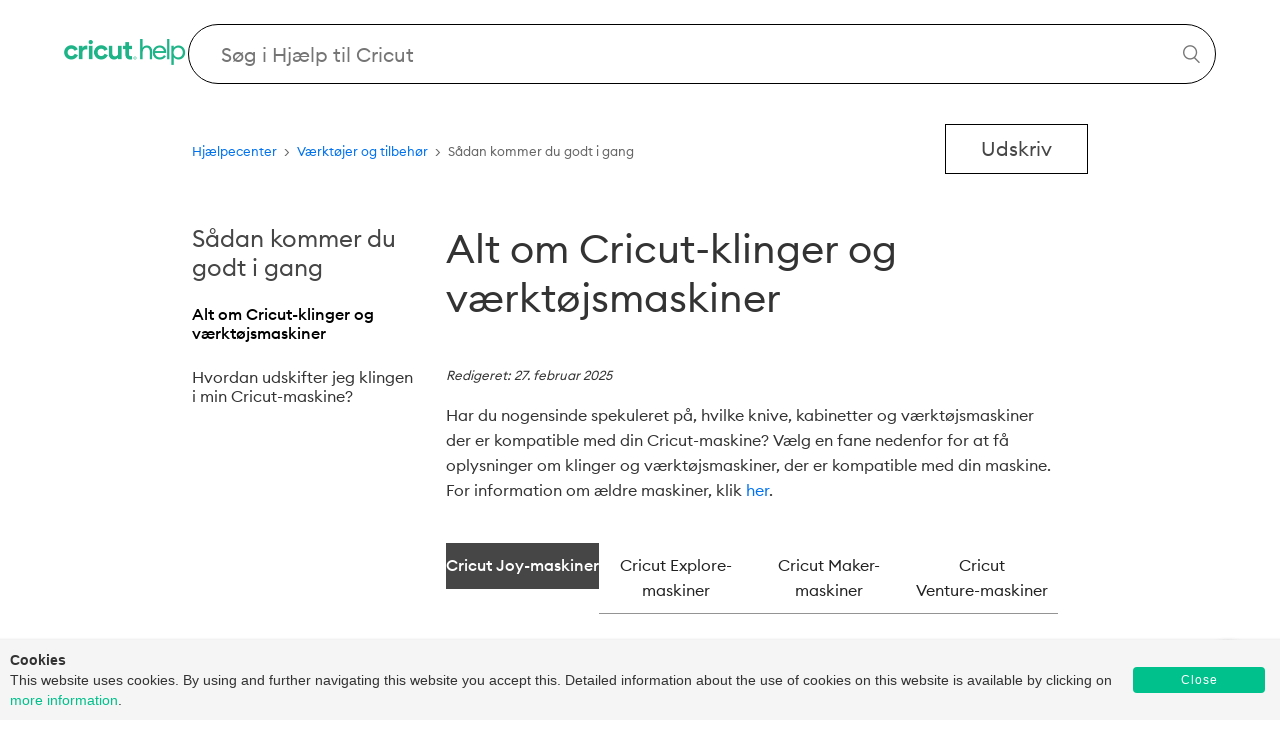

--- FILE ---
content_type: text/html; charset=utf-8
request_url: https://help.cricut.com/hc/da/articles/360009432294-Alt-om-Cricut-klinger-og-v%C3%A6rkt%C3%B8jsmaskiner
body_size: 19039
content:
<!DOCTYPE html>
<html dir="ltr" lang="da">
<head>
  <meta charset="utf-8" />
  <!-- v26840 -->


  <title>Alt om Cricut-klinger og værktøjsmaskiner &ndash; Hjælpecenter</title>

  <meta name="csrf-param" content="authenticity_token">
<meta name="csrf-token" content="hc:meta:server:qIlkX759ascgEk-1_q1TpSO3YiG4phWNFIpk32JZ0afZpSmQoQzJMkIoxDC78PdDGNEv4mNUvia8C1KXZd4SgA">

  <meta name="description" content="Redigeret: 27. februar 2025 Har du nogensinde spekuleret på, hvilke knive, kabinetter og værktøjsmaskiner der er kompatible med din..." /><meta property="og:image" content="https://help.cricut.com/hc/theming_assets/01J98M6V495JFE0BED4ASPNBZ9" />
<meta property="og:type" content="website" />
<meta property="og:site_name" content="Hjælpecenter" />
<meta property="og:title" content="Alt om Cricut-klinger og værktøjsmaskiner" />
<meta property="og:description" content="Redigeret: 27. februar 2025
Har du nogensinde spekuleret på, hvilke knive, kabinetter og værktøjsmaskiner der er kompatible med din Cricut-maskine? Vælg en fane nedenfor for at få oplysninger om kl..." />
<meta property="og:url" content="https://help.cricut.com/hc/da/articles/360009432294-Alt-om-Cricut-klinger-og-v%C3%A6rkt%C3%B8jsmaskiner" />
<link rel="canonical" href="https://help.cricut.com/hc/da/articles/360009432294-Alt-om-Cricut-klinger-og-v%C3%A6rkt%C3%B8jsmaskiner">
<link rel="alternate" hreflang="ar" href="https://help.cricut.com/hc/ar/articles/360009432294-%D9%83%D9%84-%D8%B4%D9%8A%D8%A1-%D8%B9%D9%86-%D8%B4%D9%81%D8%B1%D8%A7%D8%AA-Cricut-%D9%88%D8%A3%D8%AF%D9%88%D8%A7%D8%AA-%D8%A7%D9%84%D9%85%D8%A7%D9%83%D9%8A%D9%86%D8%A9">
<link rel="alternate" hreflang="cs" href="https://help.cricut.com/hc/cs/articles/360009432294-V%C5%A1e-o-Cricut-Blades-a-obr%C3%A1b%C4%9Bc%C3%ADch-stroj%C3%ADch">
<link rel="alternate" hreflang="da" href="https://help.cricut.com/hc/da/articles/360009432294-Alt-om-Cricut-klinger-og-v%C3%A6rkt%C3%B8jsmaskiner">
<link rel="alternate" hreflang="de" href="https://help.cricut.com/hc/de/articles/360009432294-Alles-%C3%BCber-Cricut-Klingen-und-Werkzeugmaschinen">
<link rel="alternate" hreflang="en-us" href="https://help.cricut.com/hc/en-us/articles/360009432294-All-About-Cricut-Blades-and-Machine-Tools">
<link rel="alternate" hreflang="es-419" href="https://help.cricut.com/hc/es-419/articles/360009432294-Todo-sobre-las-cuchillas-Cricut-y-las-m%C3%A1quinas-herramienta">
<link rel="alternate" hreflang="fi" href="https://help.cricut.com/hc/fi/articles/360009432294-Kaikki-Cricut-terist%C3%A4-ja-ty%C3%B6st%C3%B6koneista">
<link rel="alternate" hreflang="fr" href="https://help.cricut.com/hc/fr/articles/360009432294-Tout-sur-les-lames-Cricut-et-les-machines-outils">
<link rel="alternate" hreflang="hu" href="https://help.cricut.com/hc/hu/articles/360009432294-Minden-a-Cricut-peng%C3%A9kr%C5%91l-%C3%A9s-a-szersz%C3%A1mg%C3%A9pekr%C5%91l">
<link rel="alternate" hreflang="it" href="https://help.cricut.com/hc/it/articles/360009432294-Tutto-su-lame-e-macchine-utensili-Cricut">
<link rel="alternate" hreflang="ja" href="https://help.cricut.com/hc/ja/articles/360009432294-Cricut%E3%83%96%E3%83%AC%E3%83%BC%E3%83%89%E3%81%A8%E5%B7%A5%E4%BD%9C%E6%A9%9F%E6%A2%B0%E3%81%AB%E3%81%A4%E3%81%84%E3%81%A6">
<link rel="alternate" hreflang="ko" href="https://help.cricut.com/hc/ko/articles/360009432294-Cricut-%EB%B8%94%EB%A0%88%EC%9D%B4%EB%93%9C-%EB%B0%8F-%EA%B3%B5%EC%9E%91-%EA%B8%B0%EA%B3%84%EC%97%90-%EA%B4%80%ED%95%B4-%EC%95%8C%EC%95%84%EB%91%90%EC%96%B4%EC%95%BC-%ED%95%A0-%EC%82%AC%ED%95%AD">
<link rel="alternate" hreflang="nb" href="https://help.cricut.com/hc/nb/articles/360009432294-Alt-om-Cricut-blad-og-maskinverkt%C3%B8y">
<link rel="alternate" hreflang="nl" href="https://help.cricut.com/hc/nl/articles/360009432294-Alles-over-Cricut-mesjes-en-machines">
<link rel="alternate" hreflang="pl" href="https://help.cricut.com/hc/pl/articles/360009432294-Wszystko-o-ostrzach-i-obrabiarkach-Cricut">
<link rel="alternate" hreflang="pt-br" href="https://help.cricut.com/hc/pt-br/articles/360009432294-Tudo-sobre-as-l%C3%A2minas-e-as-m%C3%A1quinas-ferramentas-da-Cricut">
<link rel="alternate" hreflang="ro" href="https://help.cricut.com/hc/ro/articles/360009432294-Totul-despre-lamele-%C8%99i-ma%C8%99inile-unelte-Cricut">
<link rel="alternate" hreflang="ru" href="https://help.cricut.com/hc/ru/articles/360009432294-%D0%92%D1%81%D0%B5-%D0%BE-%D0%BB%D0%B5%D0%B7%D0%B2%D0%B8%D1%8F%D1%85-%D0%B8-%D1%81%D1%82%D0%B0%D0%BD%D0%BA%D0%B0%D1%85-Cricut">
<link rel="alternate" hreflang="sv" href="https://help.cricut.com/hc/sv/articles/360009432294-Allt-om-Cricut-blad-och-verktygsmaskiner">
<link rel="alternate" hreflang="th" href="https://help.cricut.com/hc/th/articles/360009432294-%E0%B8%97%E0%B8%B8%E0%B8%81%E0%B8%AD%E0%B8%A2-%E0%B8%B2%E0%B8%87%E0%B9%80%E0%B8%81%E0%B8%B5-%E0%B8%A2%E0%B8%A7%E0%B8%81%E0%B8%B1%E0%B8%9A%E0%B9%83%E0%B8%9A%E0%B8%A1%E0%B8%B5%E0%B8%94%E0%B9%81%E0%B8%A5%E0%B8%B0%E0%B9%80%E0%B8%84%E0%B8%A3%E0%B8%B7-%E0%B8%AD%E0%B8%87%E0%B8%A1%E0%B8%B7%E0%B8%AD%E0%B8%81%E0%B8%A5-Cricut">
<link rel="alternate" hreflang="tr" href="https://help.cricut.com/hc/tr/articles/360009432294-Cricut-B%C4%B1%C3%A7aklar%C4%B1-ve-Tak%C4%B1m-Tezgahlar%C4%B1-Hakk%C4%B1nda-Her-%C5%9Eey">
<link rel="alternate" hreflang="x-default" href="https://help.cricut.com/hc/en-us/articles/360009432294-All-About-Cricut-Blades-and-Machine-Tools">
<link rel="alternate" hreflang="zh-tw" href="https://help.cricut.com/hc/zh-tw/articles/360009432294-%E9%97%9C%E6%96%BCCricut%E5%88%80%E7%89%87%E5%92%8C%E6%A9%9F%E7%89%80%E7%9A%84%E5%85%A8%E9%83%A8%E8%B3%87%E8%A8%8A">

  <link rel="stylesheet" href="//static.zdassets.com/hc/assets/application-f34d73e002337ab267a13449ad9d7955.css" media="all" id="stylesheet" />
    <!-- Entypo pictograms by Daniel Bruce — www.entypo.com -->
    <link rel="stylesheet" href="//static.zdassets.com/hc/assets/theming_v1_support-e05586b61178dcde2a13a3d323525a18.css" media="all" />
  <link rel="stylesheet" type="text/css" href="/hc/theming_assets/1356410/1711809/style.css?digest=37532872358167">

  <link rel="icon" type="image/x-icon" href="/hc/theming_assets/01J6CKY7JR4W4AVV9A4YRCBNQC">

    <script src="//static.zdassets.com/hc/assets/jquery-ed472032c65bb4295993684c673d706a.js"></script>
    <script async src="https://www.googletagmanager.com/gtag/js?id=G-GJKFV5QR74"></script>
<script>
  window.dataLayer = window.dataLayer || [];
  function gtag(){dataLayer.push(arguments);}
  gtag('js', new Date());
  gtag('config', 'G-GJKFV5QR74');
</script>


  <!-- DO NOT TOUCH THESE -->
<meta content="width=device-width, initial-scale=1.0" name="viewport" />
 <script type="text/javascript" src="/hc/theming_assets/01J98M6RGKRHSSCQRVERNN6DM5"></script>
 <meta name="google-site-verification" content="LiBPxlqvL1yJKmbOQTWXUL2PEH6qmuVYaEzrBjYewY0" />

<script type="text/javascript">
    // Check if the user has already seen the cookie consent banner
    if (localStorage.getItem('CookieInformationSeen') !== 'Yes') {
        // Load the test_cookie_script.js.js script
        var script = document.createElement('script');
        script.src = "/hc/theming_assets/01J98M6PXY4RX9J1T4ABBRRJ1H";
        document.head.appendChild(script);
  
        script.onload = function() {
            localStorage.setItem('CookieInformationSeen', 'Yes');
        };
    }
</script>
<!-- DO NOT TOUCH THESE -->


<link rel="preconnect" href="https://fonts.googleapis.com">
<link rel="preconnect" href="https://fonts.gstatic.com" crossorigin>
<link href="https://fonts.googleapis.com/css2?family=Roboto:ital,wght@0,100;0,300;0,400;0,500;0,700;0,900;1,100;1,300;1,400;1,500;1,700;1,900&display=swap" rel="stylesheet">

<!-- Start of Cricut Zendesk Widget Scripts -->



<!-- End of Cricut Zendesk Widget Scripts -->


<!-- Start Ada Chat Bot Script <script id="__ada" data-handle="cricut" src="https://static.ada.support/embed2.js"></script> End Ada Chat Bot Script-->
  <script type="text/javascript" src="/hc/theming_assets/1356410/1711809/script.js?digest=37532872358167"></script>
</head>
<body class="">
  
  
  

  <header class="header">
    
  <!--This shows the Cricut Help logo -->
  <div class="logo">
    <a title="Startside" href="/hc/da">
    
    <img class="logo" src="/hc/theming_assets/01J98M6FZ6632MC963XR3DYMKP"/>
    </a>
  </div>
  
  
  <span id="dc_search_placeholder" data-value="Søg i Hjælp til Cricut" style="display:none"></span>
    <div class="search-wrapper">    
  </div>
      <form role="search" class="search search-full homeSearch" data-search="" data-instant="true" autocomplete="off" action="/hc/da/search" accept-charset="UTF-8" method="get"><input type="hidden" name="utf8" value="&#x2713;" autocomplete="off" /><input type="search" name="query" id="query" placeholder="Search Cricut Help" autocomplete="off" aria-label="Search Cricut Help" /></form>

  
  
  
  <!--I think this is some unused wrapper for a part of the header. Removing it messes up styling though, so let's leave it  -->
  <div class="nav-wrapper">
    <nav class="user-nav" id="user-nav">
      <!--This is some sorta unused request form that probably gets turned on by a Zendesk setting-->
      
      <form role="search" class="search search-nav" data-search="" data-instant="true" autocomplete="off" action="/hc/da/search" accept-charset="UTF-8" method="get"><input type="hidden" name="utf8" value="&#x2713;" autocomplete="off" /><input type="search" name="query" id="query" placeholder="How can we help?" autocomplete="off" aria-label="How can we help?" /></form>
    </nav>
  </div>
</header>

<!--This places placeholder text in the search bar -->
<span id="dc_hero_text" 
  data-value="Søg i Hjælp til Cricut" 
  style="display:none">
</span>

<!--This is the button that rolls you back to the top -->
<a href="#" class="cd-top">Top</a>


  <main role="main">
    <!-- empty comment -->
<div class="container">
  <nav class="sub-nav">
    <div class="request-breadcrumbs"><ol class="breadcrumbs">
  
    <li title="Hjælpecenter">
      
        <a href="/hc/da">Hjælpecenter</a>
      
    </li>
  
    <li title="Værktøjer og tilbehør">
      
        <a href="/hc/da/categories/360000821854-V%C3%A6rkt%C3%B8jer-og-tilbeh%C3%B8r">Værktøjer og tilbehør</a>
      
    </li>
  
    <li title="Sådan kommer du godt i gang">
      
        <a href="/hc/da/sections/360001958153-S%C3%A5dan-kommer-du-godt-i-gang">Sådan kommer du godt i gang</a>
      
    </li>
  
</ol>
</div>
    <div class="print ">
      <button onclick="window.print();return false;">Udskriv</button>
    </div>
  </nav>

  <div class="article-container "
    id="article-container">

     
    <section class="article-sidebar">
      
      <section class="section-articles collapsible-sidebar">
        <h3 class="collapsible-sidebar-title sidenav-title">Sådan kommer du godt i gang</h3>
        <ul>
          
          <li>
            <a href="/hc/da/articles/360009432294-Alt-om-Cricut-klinger-og-v%C3%A6rkt%C3%B8jsmaskiner" class="sidenav-item current-article">Alt om Cricut-klinger og værktøjsmaskiner</a>
          </li>
          
          <li>
            <a href="/hc/da/articles/360009379054-Hvordan-udskifter-jeg-klingen-i-min-Cricut-maskine" class="sidenav-item ">Hvordan udskifter jeg klingen i min Cricut-maskine?</a>
          </li>
          
        </ul>
        
      </section>
      
    </section>
    

    <article class="article">
      <header class="article-header">
        <h1 title="Alt om Cricut-klinger og værktøjsmaskiner" class="article-title">
          Alt om Cricut-klinger og værktøjsmaskiner
          
        </h1>

        <!-- If article has a label of "machine_translated" display Dynamic Content informing users that the page was machine translated -->
        
        
        
        
        
        
        
        
        
        
        
        
        
        
        

        <!--         <div class="article-author">
          
          <div class="article-meta">
            

            <ul class="meta-group">
              
                <li class="meta-data"><time datetime="2025-11-20T19:02:15Z" title="2025-11-20T19:02:15Z" data-datetime="relative">20. november 2025 19:02</time></li>
                <li class="meta-data">Opdateret</li>
              
            </ul>
          </div>
        </div> -->

        <!--         
          <a class="article-subscribe" title="Åbner en login-dialogboks" rel="nofollow" role="button" data-auth-action="signin" aria-selected="false" href="/hc/da/articles/360009432294-Alt-om-Cricut-klinger-og-v%C3%A6rkt%C3%B8jsmaskiner/subscription.html">Følg</a>
         -->
      </header>

      <section class="article-info">
        <div class="article-content">
          <div class="article-body"><p><em><span class="wysiwyg-font-size-medium">Redigeret: 27. februar 2025</span></em></p>
<p>Har du nogensinde spekuleret på, hvilke knive, kabinetter og værktøjsmaskiner der er kompatible med din Cricut-maskine? Vælg en fane nedenfor for at få oplysninger om klinger og værktøjsmaskiner, der er kompatible med din maskine. For information om ældre maskiner, klik <a href="#h_01H98GZWGVYANE51GA9VQ1CRZH">her</a>. </p>
<ul class="content-tabs" data-tabgroup="first-tab-group">
<li><a class="active" href="#joy" target="_self">Cricut Joy-maskiner<br></a></li>
<li><a href="#explore">Cricut Explore-maskiner<br></a></li>
<li><a href="#maker">Cricut Maker-maskiner<br></a></li>
<li><a href="#venture">Cricut <br>Venture-maskiner</a></li>
</ul>
<section id="first-tab-group" class="content-tabgroup">
<div id="joy">
<h3 id="h_01H98GT4XE1MJ04PNJN1M83F95">Cricut Joy-klinge</h3>
<p>Gør-det-selv med denne universalklinge til Cricut Joy og Cricut Joy Xtra.</p>
<p><img src="/hc/article_attachments/25996299290903" alt="SKU__200xxxx_Cricut_Joy_Blade_Housing.png" width="103" height="187"> </p>
<ul>
<li>Anbefales til brug med mange populære gør-det-selv-materialer og alle Cricut Joy- og Cricut Joy Xtra-materialer, herunder Smart Materials, Infusible Ink-overførselsark, indstikskort, vinyl, iron-on, papir, karton, plakatplade og meget mere</li>
<li>Se en komplet liste over kompatible materialer <a href="https://help.cricut.com/hc/da/articles/360009504773" target="_blank" rel="noopener noreferrer">her</a>.</li>
<li>Cricut Joy-klingehylster er sølv og hvid</li>
<li>Kun kompatibel med Cricut Joy-klingehylster</li>
<li>
<span data-contrast="none"></span><span data-ccp-props='{"134233279":true,"201341983":0,"335559739":160,"335559740":259}'>Til brug med Cricut Joy og Cricut Joy Xtra </span>
</li>
</ul>
<p class="important"><strong>Vigtigt:</strong> Bladene er skarpe. Vær yderst forsigtig. Kun til brug for voksne. </p>
<p class="tip"><strong>Tip:</strong> Hvis du vil vide, hvordan du skifter klingen i din Cricut Joy-maskine, kan du læse denne <a href="https://help.cricut.com/hc/articles/360009379054-How-do-I-change-the-blade-in-my-Cricut-machine#joy-machines" target="_blank" rel="noopener noreferrer">hjælpeartikel</a>. </p>

<h3 id="h_01H98GT4XEDSPPQ6TWCP1159A2">Folieoverførselsværktøj til Cricut Joy</h3>
<p> </p>
<p><img src="/hc/article_attachments/25996330485143" alt="453949_526339_2009056_CricutJoy_FoilTransferTool_9704.png" width="89" height="199"></p>
<p>Cricut Joy-folieoverførselsværktøj bruges sammen med folieoverførselsark til at føje en folieeffekt til projekter på en række forskellige basismaterialer. Kun kompatibel med Cricut Joy og Cricut Joy Xtra.</p>
</div>
<div id="explore">
<p><em>Disse oplysninger gælder for alle Cricut Explore-modeller: Cricut Explore, Cricut Explore One, Cricut Explore Air, Cricut Explore Air 2, Cricut Explore 3 og Cricut Explore 4.</em></p>
<p>Vælg et billede nedenfor for at lære mere om klinger og værktøjer, der er kompatible med Cricut Explore-maskiner.</p>
<table style="border-collapse: collapse; width: 100%;" border="1">
<tbody>
<tr>
<td class="wysiwyg-text-align-center" style="width: 19%;"><strong>&amp;nbsp; &amp;nbsp; &amp;nbsp; Premium Fine-Point-klinge &amp;nbsp; &amp;nbsp;&amp;nbsp;</strong></td>
<td class="wysiwyg-text-align-center" style="width: 17.1428%;"><strong>Dyb spidsklinge</strong></td>
<td class="wysiwyg-text-align-center" style="width: 20.1429%;"><strong>&amp;nbsp; &amp;nbsp; &amp;nbsp; Klinge til ikke-vævet stof &amp;nbsp; &amp;nbsp;&amp;nbsp;</strong></td>
<td class="wysiwyg-text-align-center" style="width: 17.4286%;"><strong>Folieoverførselsværktøj</strong></td>
<td class="wysiwyg-text-align-center" style="width: 11.8572%;"><strong>Rillepen</strong></td>
<td class="wysiwyg-text-align-center" style="width: 14.4285%;"><strong>Rulleholder *</strong></td>
</tr>
<tr>
<td class="wysiwyg-text-align-center" style="width: 19%;"><a href="#h_01EM73P6QG1K74B6YXBXNHD260" target="_self"><img src="/hc/article_attachments/25996299317527" alt="139978-Premium_Blades_and_Housing-013.png" width="48" height="100"></a></td>
<td class="wysiwyg-text-align-center" style="width: 17.1428%;"><a href="#h_15eaaae0-ce13-45ba-959c-a80bd0b91a0f" target="_self"><img src="/hc/article_attachments/25996299312535" alt="139978-Premium_Blades_and_Housing-003.png" width="48" height="100"></a></td>
<td class="wysiwyg-text-align-center" style="width: 20.1429%;"><a href="#h_ab5acb4a-bc65-4bec-8fc8-75055a3f8e79" target="_self"><img src="/hc/article_attachments/25996299314071" alt="139978-Bonded_Fabric-Premium_Blades_and_Housing-008.png" width="44" height="101"></a></td>
<td class="wysiwyg-text-align-center" style="width: 17.4286%;"><a href="#h_01EM73SSW2B5MY90JFZWWW195D" target="_self"><img src="/hc/article_attachments/25996330455191" alt="Midas__0001_Hosing___3_Tips_Vert_a.png" width="73" height="150"></a></td>
<td class="wysiwyg-text-align-center" style="width: 11.8572%;"><a href="#h_01EM73WM0X2BNEEMNYRMYFXBQ2" target="_self"><img src="/hc/article_attachments/25996299329047" alt="SKU_2006699_Scoring_Stylus_Rose_MASTER_PSD_4000x4000.png" width="20" height="151"></a></td>
<td style="width: 14.4285%;"><a href="#h_01F6NAHK0DP8EMD9ZTFHGJFDBR" target="_self"><img src="/hc/article_attachments/25996299348375" alt="Roll_Holder_Only_cropped.png" width="87" height="68"></a></td>
</tr>
</tbody>
</table>
<p><span class="wysiwyg-font-size-medium"><em>*Cricut-rulleholderen er kun kompatibel med Cricut Explore 3, Cricut Explore 4, Cricut Maker 3 og Cricut Maker 4.</em></span></p>
<ul>
<li><a href="#h_01EHCVAJPE2TMQTCE90DTE8RMG" target="_self">Fine Point-klinger</a></li>
<li>
<a href="#h_01EHCVB3BVX675WGN87GGT48J7" target="_self">Værktøjsmaskiner</a> </li>
</ul>
<h2 id="h_01EHCVAJPE2TMQTCE90DTE8RMG">Fine-Point-klinger</h2>
<p>Cricut-finpunktsklinger er farvekodede, så du med et enkelt blik kan se, hvilken klinge der skal bruges til dine materialer. </p>
<ul>
<li><a href="#h_f3e501b3-255a-435c-878c-0428d4e7356b" target="_self">Premium Fine-Point: Guld</a></li>
<li><a href="#h_15eaaae0-ce13-45ba-959c-a80bd0b91a0f" target="_self">Dyb spids: Sort</a></li>
<li><a href="#h_ab5acb4a-bc65-4bec-8fc8-75055a3f8e79" target="_self">Bonded-Fabric: Pink</a></li>
</ul>
<h3 id="h_01EM73P6QG1K74B6YXBXNHD260">&amp;nbsp; &amp;nbsp; &amp;nbsp; Premium Fine-Point-klinge &amp;nbsp; &amp;nbsp;&amp;nbsp;</h3>
<p><img src="/hc/article_attachments/25996330390679" alt="139978-Premium_Blades_and_Housing-013.png" width="100" height="208"></p>
<p>Fremstillet af førsteklasses tysk hårdmetal er Premium Fine-Point-klinger designet til at lave de mest indviklede snit, der kan tænkes, i en række forskellige tynde til mellemstore materialer. Tidligere kendt som Premium German Carbide blade.</p>
<ul>
<li>Anbefales til brug med papir, karton, plakatplader, vinyl, iron-on og andre tynde til mellemvægtige materialer</li>
<li>Premium Fine-Point-klinger er guldfarvede</li>
<li>Bruges sammen med Premium Fine Point-kabinettet i guld eller Fine Point-kabinettet i sølv</li>
<li>Denne klinge og dette hus kan bruges med alle Cricut Maker- og Cricut Explore-maskiner </li>
</ul>
<h3 id="h_15eaaae0-ce13-45ba-959c-a80bd0b91a0f">Dyb spidsklinge</h3>
<p><img src="/hc/article_attachments/25996330391831" alt="139978-Premium_Blades_and_Housing-003.png" width="100" height="208"></p>
<p>En anden klinge i serien af fine spidsklinger, den dybe spidsklinge gør det nemt at udføre indviklede snit på en bredere vifte af materialer til dine projekter. Deep point klingen har en stejlere klingevinkel (60 grader vs 45 grader for de andre fine punktklinger) og hårdere, mere holdbart stål.</p>
<ul>
<li>Anbefales til indviklede snit på tykkere materialer, såsom magnet, spånplader, stempelmateriale, tykt karton, stivnet filt, skumplader, pap og nogle stoffer</li>
<li>Deep-Point klinger er sorte i farven</li>
<li>Skal bruges med Deep-Point klingehuset</li>
<li>Denne klinge og dette hus kan bruges med alle Cricut Maker- og Cricut Explore-maskiner </li>
</ul>
<h3 id="h_ab5acb4a-bc65-4bec-8fc8-75055a3f8e79">&amp;nbsp; &amp;nbsp; &amp;nbsp; Klinge til ikke-vævet stof &amp;nbsp; &amp;nbsp;&amp;nbsp;</h3>
<p><img src="/hc/article_attachments/25996299287447" alt="139978-Bonded_Fabric-Premium_Blades_and_Housing-008.png" width="100" height="231"></p>
<p>Vi forstår alle, at du ikke bruger en stofsaks til at klippe andre materialer, ikke? Reservering af stofskærere til stofskæring forlænger deres stofskærelevetid! Denne klinge giver dig al funktionaliteten af Premium Fine-Point-klingen, men i en karakteristisk lyserød farve, der matcher FabricGrip-måtten, så du nu på et øjeblik kan vide, hvilken fin spids klinge der er dedikeret til limede stoffer, og som skal bruges til dine andre materialer. </p>
<ul>
<li>Anbefales til mere indviklede snit på limede stoffer eller stoffer med en stryg-på-bagside</li>
<li>Blade af limet stof er lyserøde i farven</li>
<li>Brug med klingehuset til ikke-vævet stof. Kan også bruges i Premium Fine-Point-klingehylster</li>
<li>Denne klinge og dette hus kan bruges med alle Cricut Maker- og Cricut Explore-maskiner </li>
</ul>
<p><strong>Vigtigt: </strong>Bladene er skarpe. Vær yderst forsigtig. Kun til brug for voksne.<strong> </strong></p>
<p><strong>Bemærk:</strong> Dybpunktsklinger bør kun anvendes i dybpunktsklingehuse, og Premium Fine-Point-klinger bør kun anvendes i Premium Fine-Point-klingehuset.</p>
<p><strong>Tip:</strong> Hvis du vil vide, hvordan du skifter finpunktsklingen i din Cricut-maskine, kan du besøge denne <a href="https://help.cricut.com/hc/en-us/articles/360009379054-How-do-I-change-the-blade-in-my-Cricut-machine" target="_blank" rel="noopener">hjælpeartikel</a>.</p>
<p> </p>
<h2 id="h_01EHCVB3BVX675WGN87GGT48J7">Værktøjsmaskiner</h2>
<h3 id="h_01EM73SSW2B5MY90JFZWWW195D">Folieoverførselsværktøj</h3>
<h3 id="h_01H98GT4XEHTFKTWX14BC68P08"> <img src="/hc/article_attachments/25996330418199" alt="Midas__0001_Hosing___3_Tips_Vert_a.png" width="140" height="292">
</h3>
<p>Folieoverførselsværktøjet bruges med folieoverførselsark til at tilføje en folieeffekt til projekter på en række forskellige materialer. Det indeholder tre udskiftelige spidser – fin, medium og fed – som alle er velegnede til projekter, der spænder fra enkle konturer til indviklede design. Også kompatibel med Cricut Maker-maskiner. </p>
<h3 id="h_01EM73WM0X2BNEEMNYRMYFXBQ2">Rillepen</h3>
<p><img src="/hc/article_attachments/25996299279767" alt="Scoring_Stylus.PNG" width="54" height="353"></p>
<p><span>Scoringspennen giver dig mulighed for at bruge dine Cricut Venture- og Cricut Explore-maskiner til at lave scoringer for foldelinjer til kort og konvolutter, kasser, 3D-projekter og meget mere. Cricut Venture- og Cricut Explore-maskiner holder rillepennen og en skæreklinge på samme tid, så du kan skære og rive i ét trin - uden at skulle skifte måtter. Også kompatibel med Cricut Maker-maskiner. </span></p>
<h3 id="h_01F6NAHK0DP8EMD9ZTFHGJFDBR">Rulleholder</h3>
<p><img src="/hc/article_attachments/25996330476183" alt="Roll_Holder_Only_cropped.png" width="407" height="323"></p>
<p>Cricut-rulleholderen fungerer sammen med Cricut Explore 3, Cricut Explore 4, Cricut Maker 3 og Cricut Maker 4 til at administrere ruller af Smart Materials og holde dem perfekt justeret under skæring. </p>
</div>
<div id="maker">
<p><em>Disse oplysninger gælder for alle Cricut Maker-modeller: Cricut Maker, Cricut Maker 3 og Cricut Maker 4.</em></p>
<p>Vælg et billede nedenfor for at lære mere om klinger og værktøjer, der er kompatible med Cricut Maker-maskiner.</p>
<p> </p>
<table style="border-collapse: collapse; width: 100%; height: 602px;" border="1">
<tbody>
<tr style="height: 44px;">
<td class="wysiwyg-text-align-center" style="width: 20%; background-color: #f2f3f4; height: 44px;"><strong>&amp;nbsp; &amp;nbsp; &amp;nbsp; Premium Fine-Point-klinge &amp;nbsp; &amp;nbsp;&amp;nbsp;</strong></td>
<td class="wysiwyg-text-align-center" style="width: 20%; background-color: #f2f3f4; height: 44px;"><strong>Dyb spidsklinge</strong></td>
<td class="wysiwyg-text-align-center" style="width: 20%; background-color: #f2f3f4; height: 44px;"><strong>&amp;nbsp; &amp;nbsp; &amp;nbsp; Klinge til ikke-vævet stof &amp;nbsp; &amp;nbsp;&amp;nbsp;</strong></td>
<td class="wysiwyg-text-align-center" style="width: 20%; background-color: #f2f3f4; height: 44px;"><strong>Rotationsklinge</strong></td>
<td class="wysiwyg-text-align-center" style="width: 20%; background-color: #f2f3f4; height: 44px;"><strong>Knivsklinge</strong></td>
</tr>
<tr style="height: 107px;">
<td class="wysiwyg-text-align-center" style="width: 20%; height: 107px;"><a href="#h_f3e501b3-255a-435c-878c-0428d4e7356b" target="_self"><img src="/hc/article_attachments/25996330468247" alt="139978-Premium_Blades_and_Housing-013.png" width="48" height="100"></a></td>
<td class="wysiwyg-text-align-center" style="width: 20%; height: 107px;"><a href="#makerdeeppoint" target="_self"><img src="/hc/article_attachments/25996299343255" alt="139978-Premium_Blades_and_Housing-003.png" width="48" height="100"></a></td>
<td class="wysiwyg-text-align-center" style="width: 20%; height: 107px;"><a href="#makerbondedfabric" target="_self"><img src="/hc/article_attachments/25996299340695" alt="139978-Bonded_Fabric-Premium_Blades_and_Housing-008.png" width="44" height="101"></a></td>
<td class="wysiwyg-text-align-center" style="width: 20%; height: 107px;"><a href="#h_323dbb19-4e8c-4ec7-bcb8-f4762e92bdda" target="_self"><img src="/hc/article_attachments/25996299317143" alt="Rotary_Blade_MASTER_PSD_5001x3334.png" width="40" height="102"></a></td>
<td class="wysiwyg-text-align-center" style="width: 20%; height: 107px;"><a href="#h_6e5ec39f-3382-46eb-bf0c-c714b9443cdb" target="_self"><img src="/hc/article_attachments/25996330439319" alt="SKU__2003918_Knife_Blade_MASTER_PSD_5001x3334.png" width="39" height="102"></a></td>
</tr>
<tr style="height: 67px;">
<td class="wysiwyg-text-align-center" style="width: 20%; height: 54px; background-color: white;" colspan="5">
<p><span class="wysiwyg-font-size-large"><strong><a href="#h_1f3d989e-04a1-4131-8d4e-1985b0f221bb" target="_self">QuickSwap-værktøjer</a> </strong></span></p>
<p><span class="wysiwyg-font-size-small">(Alle bruger QuickSwap-huset)</span></p>
</td>
</tr>
<tr style="height: 66px;">
<td class="wysiwyg-text-align-center" style="width: 20%; background-color: #f2f3f4; height: 66px;"><strong>Rillehjul og dobbelt rillehjul</strong></td>
<td class="wysiwyg-text-align-center" style="width: 20%; background-color: #f2f3f4; height: 66px;"><strong>Debossingtip</strong></td>
<td class="wysiwyg-text-align-center" style="width: 20%; background-color: #f2f3f4; height: 66px;"><strong>Graveringstip</strong></td>
<td class="wysiwyg-text-align-center" style="width: 20%; background-color: #f2f3f4; height: 66px;"><strong>Perforeringsklinge</strong></td>
<td class="wysiwyg-text-align-center" style="width: 20%; background-color: #f2f3f4; height: 66px;"><strong>Bølget blad</strong></td>
</tr>
<tr style="height: 93px;">
<td class="wysiwyg-text-align-center" style="width: 20%; height: 93px; background-color: white;"><a href="#h_10c435a4-4cc2-4edd-b750-d6074fa226bb" target="_self"><img src="/hc/article_attachments/25996299319831" alt="Scoring_Wheels.png" width="112" height="75"></a></td>
<td class="wysiwyg-text-align-center" style="width: 20%; height: 93px; background-color: white;"><a href="#h_1816a411-eaf6-45c7-a932-38cc63a81feb" target="_self"><img src="/hc/article_attachments/25996330441623" alt="SKU__2006835_Debossing_Tool__21_Tip_Only.png" width="46" height="75"></a></td>
<td class="wysiwyg-text-align-center" style="width: 20%; height: 93px; background-color: white;"><a href="#h_6892b2e5-1481-47d0-9ec9-df748cd410c3" target="_self"><img src="/hc/article_attachments/25996330452759" alt="SKU__2006978_Engraving_Tool_Tip_Only.png" width="48" height="75"></a></td>
<td class="wysiwyg-text-align-center" style="width: 20%; height: 93px; background-color: white;"><a href="#h_c9f6f3a0-38be-4704-b973-dca908117b03" target="_self"><img src="/hc/article_attachments/25996299323671" alt="SKU__2006704_Perforation_Tool__11_Tip_Only.png" width="45" height="75"></a></td>
<td class="wysiwyg-text-align-center" style="width: 20%; height: 93px; background-color: white;"><a href="#h_282cf264-ff23-4ac2-b3e5-d06ac13f5508" target="_self"><img src="/hc/article_attachments/25996299326999" alt="SKU__2006838_Wavy_Tool_Tip_Only.png" width="47" height="75"></a></td>
</tr>
<tr style="height: 38px;">
<td class="wysiwyg-text-align-center" style="width: 20%; height: 38px;" colspan="5"><span class="wysiwyg-font-size-large"><strong>Andet værktøjsmaskiner</strong></span></td>
</tr>
<tr style="height: 44px;">
<td class="wysiwyg-text-align-center" style="width: 20%; background-color: #f2f3f4; height: 44px;"><strong>Folieoverførselsværktøj</strong></td>
<td class="wysiwyg-text-align-center" style="width: 20%; background-color: #f2f3f4; height: 44px;"><strong>Rillepen</strong></td>
<td class="wysiwyg-text-align-center" style="width: 20%; background-color: #f2f3f4; height: 44px;"><strong>Rulleholder *</strong></td>
<td class="wysiwyg-text-align-center" style="width: 20%; background-color: #f2f3f4; height: 44px;"> </td>
<td class="wysiwyg-text-align-center" style="width: 20%; background-color: #f2f3f4; height: 44px;"> </td>
</tr>
<tr style="height: 156px;">
<td class="wysiwyg-text-align-center" style="width: 20%; height: 156px;"><a href="#h_1023b342-4bee-432a-9c76-f539cd7de8fb" target="_self"><img src="/hc/article_attachments/25996299336087" alt="Midas__0001_Hosing___3_Tips_Vert_a.png" width="72" height="150"></a></td>
<td class="wysiwyg-text-align-center" style="width: 20%; height: 156px;"><a href="#h_01EM751YRWK3SMJ4A4XFT0M7TV" target="_self"><img src="/hc/article_attachments/25996330472471" alt="SKU_2006699_Scoring_Stylus_Rose_MASTER_PSD_4000x4000.png" width="20" height="151"></a></td>
<td class="wysiwyg-text-align-center" style="width: 20%; height: 156px;"><a href="#h_01F6NEB5BRTE856349SMBE2WMT" target="_self"><img src="/hc/article_attachments/25996299354263" alt="Roll_Holder_Only_cropped.png"></a></td>
<td class="wysiwyg-text-align-center" style="width: 20%; height: 156px;"> </td>
<td class="wysiwyg-text-align-center" style="width: 20%; height: 156px;"> </td>
</tr>
</tbody>
</table>
<p><span class="wysiwyg-font-size-medium"><em>*Cricut-rulleholderen er kun kompatibel med Cricut Explore 3, Cricut Explore 4, Cricut Maker 3 og Cricut Maker 4.</em></span></p>
<p><strong>Vigtigt: </strong>Bladene er skarpe. Vær yderst forsigtig. Kun til brug for voksne.<strong>  </strong></p>
<p><strong>Bemærk:</strong> Alle QuickSwap-spidser kan bruges med et enkelt QuickSwap-hus. </p>
<p> </p>
<h2 id="h_323dbb19-4e8c-4ec7-bcb8-f4762e92bdda">Rotationsklinge</h2>
<p><img src="/hc/article_attachments/25996330394263" alt="Rotary_Blade_MASTER_PSD_5001x3334.png" width="100" height="257"></p>
<p>Den roterende klinge giver for første gang uendeligt tilpasningsdygtig, præcisionsskæring af stof til en verden af håndværk i hjemmet. Med sin glidende, rullende håndtering klipper denne unikke klinge gennem stort set al slags stof hurtigt og præcist - uden behov for bagsidemateriale. </p>
<ul>
<li>Anbefales til brug med stoffer og andre bløde, sarte eller mindre tætte materialer, såsom silkepapir og kork</li>
<li>Anbefalet billedstørrelse på 3/4 tommer (1,9 cm) eller større, når du bruger rotationsbladet. Mindre billeder end dette kan få bladet til at skrabe, da det forsøger at lave en lille drejning, hvilket kan efterlade en skramme i din måtte og kan reducere bladets levetid.</li>
<li>Skal bruges med rotationsklingens drivhus (på billedet).</li>
<li>Roterende klinge skal bruges med FabricGrip-måtten, som er fremstillet af et stærkere, mere tæt materiale, der vil modstå de intense tryk i den roterende skæreproces</li>
<li>Drivhuset til dette blad leveres med et plastikdæksel over gearet øverst på huset. Vi anbefaler, at dette betræk forbliver på plads under klipning for at forhindre hår eller andet materiale i at blive fanget i tandhjulene.</li>
<li>Kun kompatibel med Cricut Maker-maskiner</li>
</ul>
<p> </p>
<h2 id="h_6e5ec39f-3382-46eb-bf0c-c714b9443cdb">Knivsklinge</h2>
<p><img src="/hc/article_attachments/25996299289239" alt="SKU__2003918_Knife_Blade_MASTER_PSD_5001x3334.png" width="100" height="263"></p>
<p>Den ekstra dybe knivsklinge skærer gennem tætte materialer på op til 2,4 mm i tykkelse med hidtil uset lethed og sikkerhed. Den er ideel til udskæringer med moderate detaljer i tykkere materialer. </p>
<ul>
<li>Anbefales til brug med tykkere materialer såsom balsatræ, måtteplader og spånplader</li>
<li>Skal bruges med knivsklingens drevhus (på billedet)</li>
<li>
<a href="https://help.cricut.com/hc/articles/360009429034-Cricut-Maker-Moving-the-star-wheels-on-the-roller-bar">Flyt stjernehjulene på</a> rullestangen til siden for at undgå at efterlade spormærker på dine tykkere materialer</li>
<li>Drivhuset til dette blad leveres med et plastikdæksel over gearet øverst på huset. Vi anbefaler, at dette betræk forbliver på plads under klipning for at forhindre hår eller andet materiale i at blive fanget i gearene</li>
<li>Kun kompatibel med Cricut Maker-maskiner</li>
</ul>
<p><strong>Vigtigt: </strong>På grund af <a href="https://help.cricut.com/hc/articles/360009431954-All-about-Cricut-Knife-Blade#01H7TDARV408MZSNY8GNWQ9V84" target="_blank" rel="noopener noreferrer">længere skæretider</a>, der kræver Bluetooth-forbindelse, er knivsklinge-projekter ikke kompatible med iOS- og Android-enheder.</p>
<p><strong>Tip:</strong> Hvis du vil vide, hvordan du udskifter knivskiven, skal du gå til denne <a href="https://help.cricut.com/hc/da/articles/360009433914" target="_blank" rel="noopener">hjælpeartikel</a>.</p>
<p> </p>
<h2 id="h_1f3d989e-04a1-4131-8d4e-1985b0f221bb">QuickSwap-værktøjer</h2>

<p>QuickSwap Housing er</p>
<p><img src="/hc/article_attachments/25996330401431" alt="QuickSwap_tools.png" width="354" height="266"></p> designet specielt til Cricut Makers adaptive værktøjssystem og giver dig mulighed for hurtigt at skifte mellem scoring, prægning, gravering og meget mere. Du skal blot sætte den ønskede spids fast i QuickSwap-huset og starte din Cricut Maker. Du kan udvide din samling af Cricut Maker-værktøjer ved hjælp af forskellige QuickSwap-spidser, herunder enkelt rillehjul, dobbelt rillehjul, graveringsspids, perforeringsklinge, prægningsspids og bølget klinge. 
<p><strong>Tip: </strong>Hvis du vil vide, hvordan du bytter tip på QuickSwap Housing, kan du læse denne <a href="https://help.cricut.com/hc/da/articles/360009433974" target="_blank" rel="noopener">hjælpeartikel</a>. </p>
<h3 id="h_10c435a4-4cc2-4edd-b750-d6074fa226bb">Rillehjul og dobbelt rillehjul</h3>
<p><img src="/hc/article_attachments/25996330413847" alt="Scoring_Wheels.png" width="238" height="161"></p>
<p>Med evnen til at bruge op til 10 GANGE mere tryk end rillepennen, skaber disse to værktøjer — rillehjul og dobbelt rillehjul — sprøde folder i tykke og tynde materialer for at lave perfekte, ubesværede folder.</p>
<ul>
<li>Rillehjul laver en dyb, enkelt rillelinje — perfekt til lette materialer uden belægning, herunder crepepapir, let karton og endda acetat</li>
<li>Det dobbelte rillehjul laver to dybe, parallelle rillelinjer — præcis hvad du har brug for til tungere materialer som plakatplade og pap</li>
<li>Bruger Cricut QuickSwap-huset. QuickSwap-huset gør det lige så nemt at skifte spidser som at trykke på en knap.</li>
<li>Drivhuset til dette blad leveres med et plastikdæksel over gearet øverst på huset. Vi anbefaler, at dette betræk forbliver på plads under klipning for at forhindre hår eller andet materiale i at blive fanget i gearene</li>
<li>Kun kompatibel med Cricut Maker-maskiner</li>
</ul>
<h3 id="h_1816a411-eaf6-45c7-a932-38cc63a81feb">Debossingtip</h3>
<p><img src="/hc/article_attachments/25996299301655" alt="SKU__2006835_Debossing_Tool__21_Tip_Only.png" width="100" height="160"></p>
<p><span data-contrast="none">Føj professionel finish og høj elegance til papirhåndværk med sprøde, detaljerede designs med prægning.</span><span data-ccp-props='{"201341983":0,"335559739":160,"335559740":259}'> </span></p>
<ul>
<li data-leveltext="" data-font="Symbol" data-listid="2" aria-setsize="-1" data-aria-posinset="1" data-aria-level="1">
<span data-contrast="none">Debossing Tip skaber detaljerede fordybninger i en </span><a href="https://help.cricut.com/hc/articles/360024616834"><span data-contrast="none">række forskellige materialer</span></a><span data-contrast="none"> for at føje dimension og flair til dine projekter uden behov for en mappe</span>
</li>
<li data-leveltext="" data-font="Symbol" data-listid="2" aria-setsize="-1" data-aria-posinset="2" data-aria-level="1">
<span data-contrast="none">Bruger Cricut QuickSwap-huset. </span><span data-contrast="none">QuickSwap-huset</span><span data-contrast="none"> gør det lige så nemt at skifte spidser som at trykke på en knap</span>
</li>
<li data-leveltext="" data-font="Symbol" data-listid="2" aria-setsize="-1" data-aria-posinset="3" data-aria-level="1"><span data-contrast="none">Kun kompatibel med Cricut Maker-maskiner</span></li>
</ul>
<h3 id="h_6892b2e5-1481-47d0-9ec9-df748cd410c3"><span data-contrast="none">Graveringstip</span></h3>
<p><img src="/hc/article_attachments/25996330407063" alt="SKU__2006978_Engraving_Tool_Tip_Only.png" width="100" height="156"></p>
<p><span data-contrast="none">Indskriv dekorative blomster og udsmykninger, monogrammer, personlig tekst og meget mere på en række forskellige materialer.</span><span data-ccp-props='{"201341983":0,"335559739":160,"335559740":259}'> </span></p>
<ul>
<li data-leveltext="" data-font="Symbol" data-listid="3" aria-setsize="-1" data-aria-posinset="1" data-aria-level="1"><span data-contrast="none">Graveringstip giver dig mulighed for at tilføje personliggjort tekst eller oprette monogrammer, tegne dekorative blomster og udsmykninger eller indskrive dine yndlingscitater på en række forskellige materialer</span></li>
<li data-leveltext="" data-font="Symbol" data-listid="2" aria-setsize="-1" data-aria-posinset="2" data-aria-level="1">
<span data-contrast="none">Bruger Cricut QuickSwap-huset. </span><span data-contrast="none">QuickSwap-huset</span><span data-contrast="none"> gør det lige så nemt at skifte spidser som at trykke på en knap</span>
</li>
<li data-leveltext="" data-font="Symbol" data-listid="2" aria-setsize="-1" data-aria-posinset="3" data-aria-level="1">
<span data-contrast="none">Kun kompatibel med </span><span data-contrast="none">Cricut</span><span data-contrast="none"> Maker-maskiner</span>
</li>

<span data-ccp-props='{"134233279":true,"201341983":0,"335559739":160,"335559740":259}'> </span>
</ul>
<h3 id="h_c9f6f3a0-38be-4704-b973-dca908117b03"><span data-contrast="none">Perforeringsklinge</span></h3>
<p><img src="/hc/article_attachments/25996330412823" alt="SKU__2006704_Perforation_Tool__11_Tip_Only.png" width="100" height="166"></p>
<p><span data-contrast="none">Få den perfekte skæring hurtigt og ubesværet med præcise perforeringsudskæringer til mange forskellige projekter.</span><span data-ccp-props='{"201341983":0,"335559739":160,"335559740":259}'> </span></p>
<ul>
<li data-leveltext="" data-font="Symbol" data-listid="4" aria-setsize="-1" data-aria-posinset="1" data-aria-level="1">
<span data-contrast="none">Perforeringsklingen skaber jævnt pladsperforeringslinjer, der giver en ren og jævn udskæring uden behov for at folde på forhånd - især fantastisk til former med kurver </span><span data-ccp-props='{"134233279":true,"201341983":0,"335559739":160,"335559740":259}'> </span>
</li>
<li data-leveltext="" data-font="Symbol" data-listid="4" aria-setsize="-1" data-aria-posinset="2" data-aria-level="1">
<span data-contrast="none">Den er perfekt til sider i et udrivningshæfte, lodsedler, hjemmelavede journaler eller til ethvert projekt, der kræver en ren afrivning</span><span data-ccp-props='{"134233279":true,"201341983":0,"335559739":160,"335559740":259}'> </span>
</li>
<li data-leveltext="" data-font="Symbol" data-listid="2" aria-setsize="-1" data-aria-posinset="3" data-aria-level="1">
<span data-contrast="none">Bruger Cricut QuickSwap-huset. </span><span data-contrast="none">QuickSwap-huset</span><span data-contrast="none"> gør det lige så nemt at skifte spidser som at trykke på en knap</span>
</li>
<li data-leveltext="" data-font="Symbol" data-listid="2" aria-setsize="-1" data-aria-posinset="3" data-aria-level="1">
<span data-contrast="none">Kun kompatibel med </span><span data-contrast="none">Cricut</span><span data-contrast="none"> Maker-maskiner</span>
</li>
</ul>
<h3 id="h_282cf264-ff23-4ac2-b3e5-d06ac13f5508"><span data-contrast="none">Bølget blad</span></h3>
<p><img src="/hc/article_attachments/25996299297303" alt="SKU__2006838_Wavy_Tool_Tip_Only.png" width="100" height="160"></p>
<p><span data-contrast="none">Tilføj en sjov bølget dekorativ kant til ethvert design.</span><span data-ccp-props='{"201341983":0,"335559739":160,"335559740":259}'> </span></p>
<ul>
<li data-leveltext="" data-font="Symbol" data-listid="5" aria-setsize="-1" data-aria-posinset="2" data-aria-level="1">
<span data-contrast="none">Bølget klinge tilføjer en finurlig bølget kant til designs på den halve tid af en trækklinge </span><span data-ccp-props='{"134233279":true,"201341983":0,"335559739":160,"335559740":259}'> </span>
</li>
<li data-leveltext="" data-font="Symbol" data-listid="5" aria-setsize="-1" data-aria-posinset="3" data-aria-level="1">
<span data-contrast="none">Denne specialudformede klinge i rustfrit stål er fantastisk til originale vægdekorationer, konvolutter, kort, gavemærker og collageprojekter, eller når som helst du har brug for kanter med fantastisk finish og stilfulde designdetaljer</span><span data-ccp-props='{"134233279":true,"201341983":0,"335559739":160,"335559740":259}'> </span>
</li>
<li data-leveltext="" data-font="Symbol" data-listid="5" aria-setsize="-1" data-aria-posinset="3" data-aria-level="1">
<span data-contrast="none">Bruger Cricut QuickSwap-huset. </span><span data-contrast="none">QuickSwap-huset</span><span data-contrast="none"> gør det lige så nemt at skifte spidser som at trykke på en knap</span>
</li>
<li data-leveltext="" data-font="Symbol" data-listid="5" aria-setsize="-1" data-aria-posinset="3" data-aria-level="1">
<span data-contrast="none">Kun kompatibel med </span><span data-contrast="none">Cricut</span><span data-contrast="none"> Maker-maskiner</span>
</li>
</ul>
<p> </p>
<h2 id="h_0afa3821-adb6-4555-8b71-4e5efa2187ba">Fine-Point-klinger</h2>
<p>Cricut-finpunktsklinger er farvekodede, så du med et enkelt blik kan se, hvilken klinge der skal bruges til dine materialer. </p>
<ul>
<li>Premium Fine-Point: Guld</li>
<li>Dyb spids: Sort</li>
<li>Bonded-Fabric: Pink</li>
</ul>
<h3 id="h_f3e501b3-255a-435c-878c-0428d4e7356b">&amp;nbsp; &amp;nbsp; &amp;nbsp; Premium Fine-Point-klinge &amp;nbsp; &amp;nbsp;&amp;nbsp;</h3>
<p><img src="/hc/article_attachments/25996330390679" alt="139978-Premium_Blades_and_Housing-013.png" width="100" height="208"></p>
<p>Fremstillet af førsteklasses tysk hårdmetal er Premium Fine-Point-klinger designet til at lave de mest indviklede snit, der kan tænkes, i en række forskellige tynde til mellemstore materialer. Tidligere kendt som Premium German Carbide blade.</p>
<ul>
<li>Anbefales til brug med papir, karton, plakatplader, vinyl, iron-on og andre tynde til mellemvægtige materialer</li>
<li>Premium Fine-Point-klinger er guldfarvede</li>
<li>Bruges sammen med Premium Fine Point-kabinettet i guld eller Fine Point-kabinettet i sølv</li>
<li>Denne klinge og dette hus kan bruges med alle Cricut Maker- og Cricut Explore-maskiner</li>
</ul>
<h3 id="makerdeeppoint">Dyb spidsklinge</h3>
<p><img src="/hc/article_attachments/25996330391831" alt="139978-Premium_Blades_and_Housing-003.png" width="100" height="208"></p>
<p>En anden klinge i serien af fine spidsklinger, den dybe spidsklinge gør det nemt at udføre indviklede snit på en bredere vifte af materialer til dine projekter. Deep point klingen har en stejlere klingevinkel (60 grader vs 45 grader for de andre fine punktklinger) og hårdere, mere holdbart stål.</p>
<ul>
<li>Anbefales til indviklede snit på tykkere materialer, såsom magnet, spånplader, stempelmateriale, tykt karton, stivnet filt, skumplader, pap og nogle stoffer</li>
<li>Deep-Point klinger er sorte i farven</li>
<li>Skal bruges med Deep-Point klingehuset</li>
<li>Denne klinge og dette hus kan bruges med alle Cricut Maker- og Cricut Explore-maskiner </li>
</ul>
<h3 id="makerbondedfabric">&amp;nbsp; &amp;nbsp; &amp;nbsp; Klinge til ikke-vævet stof &amp;nbsp; &amp;nbsp;&amp;nbsp;</h3>
<p><img src="/hc/article_attachments/25996299287447" alt="139978-Bonded_Fabric-Premium_Blades_and_Housing-008.png" width="100" height="231"></p>
<p>Vi forstår alle, at du ikke bruger en stofsaks til at klippe andre materialer, ikke? Reservering af stofskærere til stofskæring forlænger deres stofskærelevetid! Denne klinge giver dig al funktionaliteten af Premium Fine-Point-klingen, men i en karakteristisk lyserød farve, der matcher FabricGrip-måtten, så du nu på et øjeblik kan vide, hvilken fin spids klinge der er dedikeret til limede stoffer, og som skal bruges til dine andre materialer. </p>
<ul>
<li>Anbefales til mere indviklede snit på limede stoffer eller stoffer med en stryg-på-bagside</li>
<li>Blade af limet stof er lyserøde i farven</li>
<li>Brug med klingehuset til ikke-vævet stof. Kan også bruges i Premium Fine-Point-klingehylster</li>
<li>Denne klinge og dette hus kan bruges med alle Cricut Maker- og Cricut Explore-maskiner</li>
</ul>
<p><strong>Bemærk:</strong> Dybpunktsklinger bør kun anvendes i dybpunktsklingehuse, og Premium Fine-Point-klinger bør kun anvendes i Premium Fine-Point-klingehuset.</p>
<p><strong>Tip:</strong> Hvis du vil vide, hvordan du skifter finpunktsklingen i din Cricut-maskine, kan du besøge denne <a href="https://help.cricut.com/hc/en-us/articles/360009379054-How-do-I-change-the-blade-in-my-Cricut-machine" target="_blank" rel="noopener">hjælpeartikel</a>.</p>
<p> </p>
<h2 id="h_1023b342-4bee-432a-9c76-f539cd7de8fb">Folieoverførselsværktøj</h2>
<p><img src="/hc/article_attachments/25996330419735" alt="Midas__0001_Hosing___3_Tips_Vert_a.png" width="140" height="292"></p>
<p>Folieoverførselsværktøjet bruges med folieoverførselsark til at tilføje en folieeffekt til projekter på en række forskellige materialer. Det indeholder tre udskiftelige spidser – fin, medium og fed – som alle er velegnede til projekter, der spænder fra enkle konturer til indviklede design. Også kompatibel med Cricut Explore-maskiner.</p>
<h2 id="h_01EM751YRWK3SMJ4A4XFT0M7TV">Rillepen</h2>
<p><img src="/hc/article_attachments/25996299279767" alt="Scoring_Stylus.PNG" width="54" height="353"></p>
<p><span>Rillepennen er kompatibel med Cricut Maker- og Cricut Explore-maskiner. Hvis du vil bruge Scoring Stylus i stedet for Cricut Scoring Wheels med Cricut Maker, skal du vælge Rediger værktøjer på skærmen i Design Space. </span></p>
<p> </p>
<h3 id="h_01F6NEB5BRTE856349SMBE2WMT"><span>Rulleholder</span></h3>
<p><img src="/hc/article_attachments/25996330476183" alt="Roll_Holder_Only_cropped.png" width="407" height="323"></p>
<p>Cricut-rulleholderen fungerer sammen med Cricut Explore 3, Cricut Explore 4, Cricut Maker 3 og Cricut Maker 4 til at administrere ruller af Smart Materials og holde dem perfekt justeret under skæring.</p>
</div>
<div id="venture">
<p>Vælg et billede nedenfor for at lære mere om klinger og værktøjer, der er kompatible med Cricut Venture-maskiner.</p>
<table style="border-collapse: collapse; width: 100%;" border="1">
<tbody>
<tr>
<td class="wysiwyg-text-align-center" style="width: 19%;"><strong>Fine-Point-klinge</strong></td>
<td class="wysiwyg-text-align-center" style="width: 17.1428%;"><strong>Dyb spidsklinge</strong></td>
<td class="wysiwyg-text-align-center" style="width: 20.1429%;"><strong>&amp;nbsp; &amp;nbsp; &amp;nbsp; Klinge til ikke-vævet stof &amp;nbsp; &amp;nbsp;&amp;nbsp;</strong></td>
<td class="wysiwyg-text-align-center" style="width: 17.4286%;"><strong>Folieoverførselsværktøj</strong></td>
<td class="wysiwyg-text-align-center" style="width: 11.8572%;"><strong>Rillepen</strong></td>
<td class="wysiwyg-text-align-center" style="width: 14.4285%;"><strong>Auto-afskæringsklinge</strong></td>
</tr>
<!-- linkene på disse billeder og uordnede lister skal mærkes som _VENTIT_TAB, fordi alt andet kopieres fra fanen Udforsk-->
<tr>
<td class="wysiwyg-text-align-center" style="width: 19%;"><a href="#performance_blade_venture_tab" target="_self"><img src="/hc/article_attachments/25996299359511" alt="performance_fine_point_blade.jpg" width="39" height="102"></a></td>
<td class="wysiwyg-text-align-center" style="width: 17.1428%;"><a href="#deep_point_blade_venture_tab" target="_self"><img src="/hc/article_attachments/25996299312535" alt="Deep point blade and housing" width="48" height="100"></a></td>
<td class="wysiwyg-text-align-center" style="width: 20.1429%;"><a href="#bonded_fabric_blade_venture_tab" target="_self"><img src="/hc/article_attachments/25996299314071" alt="Bonded Fabric Blade" width="44" height="101"></a></td>
<td class="wysiwyg-text-align-center" style="width: 17.4286%;"><a href="#foil_transfer_tool_venture_tab" target="_self"><img src="/hc/article_attachments/25996330455191" alt="foil transfer tool" width="73" height="150"></a></td>
<td class="wysiwyg-text-align-center" style="width: 11.8572%;"><a href="#scoring_stylus_venture_tab" target="_self"><img src="/hc/article_attachments/25996299329047" alt="SKU_2006699_Scoring_Stylus_Rose_MASTER_PSD_4000x4000.png" width="20" height="151"></a></td>
<td class="wysiwyg-text-align-center" style="width: 14.4285%;"><a href="#auto-cutoff_blade" target="_self"><img src="/hc/article_attachments/25996330486167" alt="auto_cutoff_blade.jpg" width="29" height="102"></a></td>
</tr>
</tbody>
</table>
<ul>
<li><a href="#fine_point_blades_venture_tab" target="_self">Fine Point-klinger</a></li>
<li>
<a href="#machine_tools_venture_tab" target="_self">Værktøjsmaskiner</a> </li>
</ul>
<h2 id="fine_point_blades_venture_tab">Fine-Point-klinger</h2>
<p>Cricut-finpunktsklinger er farvekodede, så du med et enkelt blik kan se, hvilken klinge der skal bruges til dine materialer. </p>
<ul>
<li><a href="#performance_blade_venture_tab" target="_self">Ydeevne Fine-Point: Hvid</a></li>
<li><a href="#deep_point_blade_venture_tab" target="_self">Dyb spids: Sort</a></li>
<li><a href="#bonded_fabric_blade_venture_tab" target="_self">Bonded-Fabric: Pink</a></li>
</ul>
<h3 id="performance_blade_venture_tab">Fine-Point-klinge</h3>

<p>Performance Fine-Point-klinger er fremstillet af førsteklasses tysk hårdmetal og er udviklet til at håndtere den hastighed, de kræfter og det tryk, som Cricut Venture genererer.</p>
<p><img src="/hc/article_attachments/25996299359511" alt="performance_fine_point_blade.jpg" width="85" height="221"></p>
<ul>
<li>Anbefales til brug med papir, karton, plakatplader, vinyl, iron-on og andre materialer med medium vægt</li>
<li>Ydeevne Fine-Point klinger er hvide i farven</li>
<li>Bruges sammen med Premium Fine Point-kabinettet i guld eller Fine Point-kabinettet i sølv</li>
<li>Leveres i et sølvhus, men kan også bruges i Premium Fine-Point-kabinettet i guld eller det lyserøde Bonded Fabric-klingehus </li>
</ul>
<h3 id="deep_point_blade_venture_tab">Dyb spidsklinge</h3>
<p><img src="/hc/article_attachments/25996330391831" alt="139978-Premium_Blades_and_Housing-003.png" width="105" height="218"></p>
<p>En anden klinge i serien af fine spidsklinger, den dybe spidsklinge gør det nemt at udføre indviklede snit på en bredere vifte af materialer til dine projekter. Deep point klingen har en stejlere klingevinkel (60 grader vs 45 grader for de andre fine punktklinger) og hårdere, mere holdbart stål.</p>
<ul>
<li>Anbefales til indviklede snit på tykkere materialer, såsom magnet, spånplader, stempelmateriale, tykt karton, stivnet filt, skumplader, pap og nogle stoffer</li>
<li>Deep-Point klinger er sorte i farven</li>
<li>Skal bruges med Deep-Point klingehuset</li>
<li>Denne klinge og dette hus kan bruges med alle Cricut Venture-, Cricut Explore- og Cricut Maker-maskiner</li>
</ul>
<h3 id="bonded_fabric_blade_venture_tab">&amp;nbsp; &amp;nbsp; &amp;nbsp; Klinge til ikke-vævet stof &amp;nbsp; &amp;nbsp;&amp;nbsp;</h3>
<p><img src="/hc/article_attachments/25996299287447" alt="139978-Bonded_Fabric-Premium_Blades_and_Housing-008.png" width="100" height="231"></p>
<p>Vi forstår alle, at du ikke bruger en stofsaks til at klippe andre materialer, ikke? Reservering af stofskærere til stofskæring forlænger deres stofskærelevetid! Denne klinge giver dig al funktionaliteten af en Premium Fine-Point klinge, men i en karakteristisk lyserød farve, så du nu kan vide på et øjeblik, hvilken fin spids klinge der er dedikeret til limede stoffer, og som skal bruges til dine andre materialer.</p>
<ul>
<li>Anbefales til mere indviklede snit på limede stoffer eller stoffer med en stryg-på-bagside</li>
<li>Blade af limet stof er lyserøde i farven</li>
<li>Brug med klingehuset til ikke-vævet stof. Kan også bruges i Premium Fine-Point-klingehylster</li>
<li>Denne klinge og dette hus kan bruges med alle Cricut Venture-, Cricut Explore- og Cricut Maker-maskiner</li>
</ul>
<p><strong>Vigtigt: </strong>Bladene er skarpe. Vær yderst forsigtig. Kun til brug for voksne.<strong> </strong></p>
<p><strong>Bemærk: </strong>Dybpunktsklinger bør kun anvendes i dybpunktsklingehuse, og Premium Fine-Point-klinger bør kun anvendes i Premium Fine-Point-klingehuset. Ydeevne Fine-Point klingen kan dog bruges i et klingehus med Cricut Venture.</p>
<p><strong>Tip:</strong> Hvis du vil vide, hvordan du skifter finpunktsklingen i din Cricut-maskine, kan du besøge denne <a href="https://help.cricut.com/hc/en-us/articles/360009379054-How-do-I-change-the-blade-in-my-Cricut-machine" target="_blank" rel="noopener">hjælpeartikel</a>.</p>
<p> </p>
<h2 id="machine_tools_venture_tab">Værktøjsmaskiner</h2>
<h3 id="foil_transfer_tool_venture_tab">Folieoverførselsværktøj</h3>
<h3 id="h_01H98GT4XF7ZMFZZA1X0REGRA4"> <img src="/hc/article_attachments/25996330418199" alt="Midas__0001_Hosing___3_Tips_Vert_a.png" width="140" height="292">
</h3>
<p>Folieoverførselsværktøjet bruges med folieoverførselsark til at tilføje en folieeffekt til projekter på en række forskellige materialer. Det indeholder tre udskiftelige spidser – fin, medium og fed – som alle er velegnede til projekter, der spænder fra enkle konturer til indviklede design. Også kompatibel med Cricut Explore- og Cricut Maker-maskiner.</p>
<h3 id="scoring_stylus_venture_tab">Rillepen</h3>
<p><img src="/hc/article_attachments/25996299279767" alt="Scoring_Stylus.PNG" width="54" height="353"></p>
<p>Scoringspennen giver dig mulighed for at bruge dine Cricut Venture- og Cricut Explore-maskiner til at lave scoringer for foldelinjer til kort og konvolutter, kasser, 3D-projekter og meget mere. Cricut Venture- og Cricut Explore-maskiner holder rillepennen og en skæreklinge på samme tid, så du kan skære og rive i ét trin - uden at skulle skifte måtter. Også kompatibel med Cricut Maker.</p>
<h3 id="auto-cutoff_blade">Auto-afskæringsklinge</h3>
<p><img src="/hc/article_attachments/25996330486167" alt="auto_cutoff_blade.jpg" width="69" height="242"></p>
<p>Auto Cut-off Blade gør bundtningsprojekter med Smart Materials til en leg. Du skal blot indsætte* i klemme A, vælge knappen Automatisk afskæring i Design Space, og Cricut Venture vil automatisk afskære dit materiale, når jobbet er færdigt.</p>
<p><strong>Bemærk</strong>: *For at indsætte den automatiske afskæringsklinge skal du først fjerne tilbehørsadapteren fra klemme A. Få mere at vide i denne hjælpeartikel: <a href="https://help.cricut.com/hc/da/articles/360009430234" target="_blank" rel="noopener">Hvordan fjerner/udskifter jeg tilbehørsadapteren til min maskine?</a></p>
</div>
</section>
<p> </p>
<h1 id="h_01H98GZWGVYANE51GA9VQ1CRZH">Ældre maskiner</h1>
<table>
<tbody>
<tr>
<td class="wysiwyg-text-align-center" style="width: 20%;"><strong>Maskine</strong></td>
<td class="wysiwyg-text-align-center" style="width: 20%;"><strong>Standardklinge</strong></td>
<td class="wysiwyg-text-align-center" style="width: 20%;"><strong>Deep Cut-klinge</strong></td>
<td class="wysiwyg-text-align-center" style="width: 20%;"><strong>Rilletip</strong></td>
<td class="wysiwyg-text-align-center" style="width: 20%;"><strong>Kageklinge</strong></td>
</tr>
<tr>
<td> </td>
<td><img src="/hc/article_attachments/25996299278487" alt="Standard_blade_housing.JPG"></td>
<td><img src="/hc/article_attachments/25996330383255" alt="Standard_Deep_Cut_blade_housing.JPG"></td>
<td><img src="/hc/article_attachments/25996330379287" alt="Scoring_tip_and_housing.jpg"></td>
<td><img src="/hc/article_attachments/25996330381463" alt="Cricut_Cake_Blade_Housing.jpg"></td>
</tr>
<tr>
<td>Personlig/V1</td>
<td align="center">✔</td>
<td align="center">✔</td>
<td align="center">✔</td>
<td> </td>
</tr>
<tr>
<td>Opret</td>
<td align="center">✔</td>
<td align="center">✔</td>
<td align="center">✔</td>
<td> </td>
</tr>
<tr>
<td>Udtryk</td>
<td align="center">✔</td>
<td align="center">✔</td>
<td align="center">✔</td>
<td> </td>
</tr>
<tr>
<td>Udtryk 2</td>
<td align="center">✔</td>
<td align="center">✔</td>
<td align="center">✔</td>
<td> </td>
</tr>
<tr>
<td>Forestil dig</td>
<td align="center">✔</td>
<td align="center">✔</td>
<td align="center">✔</td>
<td> </td>
</tr>
<tr>
<td>Mini</td>
<td align="center">✔</td>
<td align="center">✔</td>
<td align="center">✔</td>
<td> </td>
</tr>
<tr>
<td>Kage</td>
<td> </td>
<td> </td>
<td> </td>
<td align="center">✔</td>
</tr>
<tr>
<td>Kage Mini</td>
<td> </td>
<td> </td>
<td> </td>
<td align="center">✔</td>
</tr>
</tbody>
</table>
<p> </p>
<h2 id="h_01H98GT4XFKQ87V5N15S6NC316">Fine-Point-klinge</h2>
<ul>
<li>Dette er også kendt som standard udskiftningsklinge.</li>
<li>Disse knive sælges med både grønne eller grå beskyttelseshætter.</li>
<li>Standard klingehus: Uanset om det er plastik eller metal, vil dette hus være grønt.</li>
</ul>
<p> </p>
<h2 id="h_01H98GT4XF6XV1BPEH37V8DJ6G">Klinge til dybt punkt</h2>
<ul>
<li>Dette Deep-Cut-bladhus er blåt og accepterer <a href="https://shop.cricut.com/en_us/deep-point-replacement-blades-2-ct.html" target="_blank" rel="noopener">Deep-Point-udskiftningsblade</a>, som let identificeres i butikkerne af de blå beskyttelseshætter.</li>
<li>Deep-Point klingen har en stejlere klingevinkel (60 grader), og huset er kortere for at give plads til tykkere materialer, op til 1,5 mm tykt.</li>
<li>Deep Point-klingen anbefales til skæring af magnet, spånplader, stempelmateriale, tykt karton, stivnet filt, skumplader, pap, stof og andre tykkere materialer.</li>
</ul>
<p> </p>
<h2 id="h_01H98GT4XF6W09HD4S9JP2519G">Rillespids med kabinet</h2>
<ul>
<li>Cricuts rillespids med hus kan bruges til at skabe rillelinjer i stedet for at skære. Du kan finde vejledningen i denne <a href="https://help.cricut.com/hc/articles/360009430334-How-do-I-use-the-scoring-tip-and-housing-with-my-Cricut-machine" target="_blank" rel="noopener">hjælpeartikel</a>.</li>
</ul>
<p> </p>
<h2 id="h_01H98GT4XFSH2JVJVWHQVQ1J24">Kageklinge</h2>
<ul>
<li>Klinge- og klingehuse til Cricut Cake- og Cricut Cake Mini -maskinerne blev fremstillet for at være sikre til brug med fødevarer.</li>
<li>Cricut Cake-klinger blev solgt med silikoneklingehusbeskyttere, der beskyttede klingehuset mod fødevarepartikler, der ellers kunne arbejde sig op inde i klingehuset.</li>
<li>Cricut Cake Blade Housing er fødevaresikker og designet til brug med Cake and Cake Mini-maskinerne.</li>
</ul>
<p class="note"><strong>Vigtigt:</strong> Klinger og klingehuse til Cricut Cake-maskinen er udgået.</p>
<p> </p>
<div class="facebook-group-ad">
<p>Facebook bannerannonce pladsholder tekst.</p>
</div></div>

          
        </div>
      </section>

      <footer>
        <div class="article-footer">
          
          
          
          
        </div>
        
        <div class="article-votes">
          <span class="article-votes-question">Var denne artikel en hjælp?</span>
          <div class="article-votes-controls" role='radiogroup'>
            <a class="button btn ghost article-vote article-vote-up" data-helper="vote" data-item="article" data-type="up" data-id="360009432294" data-upvote-count="11744" data-vote-count="18764" data-vote-sum="4724" data-vote-url="/hc/da/articles/360009432294/vote" data-value="null" data-label="11744 ud af 18764 fandt dette nyttigt" data-selected-class="null" aria-selected="false" role="radio" rel="nofollow" title="Ja" href="#"></a>
            <a class="button btn ghost article-vote article-vote-down" data-helper="vote" data-item="article" data-type="down" data-id="360009432294" data-upvote-count="11744" data-vote-count="18764" data-vote-sum="4724" data-vote-url="/hc/da/articles/360009432294/vote" data-value="null" data-label="11744 ud af 18764 fandt dette nyttigt" data-selected-class="null" aria-selected="false" role="radio" rel="nofollow" title="Nej" href="#"></a>
          </div>
          <!--             <small class="article-votes-count">
              <span class="article-vote-label" data-helper="vote" data-item="article" data-type="label" data-id="360009432294" data-upvote-count="11744" data-vote-count="18764" data-vote-sum="4724" data-vote-url="/hc/da/articles/360009432294/vote" data-value="null" data-label="11744 ud af 18764 fandt dette nyttigt">11744 ud af 18764 fandt dette nyttigt</span>
            </small> -->
        </div>
        



        <div class="article-more-questions">
          Har du flere spørgsmål? <a href="/hc/da/requests/new">Indsend en anmodning</a>
        </div>
        <div class="article-return-to-top">
          <a href="#article-container">Vend tilbage til toppen<span class="icon-arrow-up"></span></a>
        </div>
      </footer>

      <section class="article-relatives">
        
        
        
  <section class="related-articles">
    
      <h3 class="related-articles-title">Relaterede artikler</h3>
    
    <ul>
      
        <li>
          <a href="/hc/da/related/click?data=[base64]%3D%3D--4e716fca59db734a6ac978890ccdaf1cefd99898" rel="nofollow">Hjælp til Bluetooth- og USB-forbindelse</a>
        </li>
      
        <li>
          <a href="/hc/da/related/click?data=[base64]" rel="nofollow">Cricut-kontaktoplysninger</a>
        </li>
      
        <li>
          <a href="/hc/da/related/click?data=[base64]%3D--ffa2dcf90dc3a6123e77df59f9eec2eb794165d9" rel="nofollow">Instruktioner til Cricut-karton</a>
        </li>
      
        <li>
          <a href="/hc/da/related/click?data=[base64]" rel="nofollow">Instruktioner til printbart vandtæt klistermærkesæt</a>
        </li>
      
        <li>
          <a href="/hc/da/related/click?data=[base64]%3D--e05b977da6008740e7848b58722e381f10b6337f" rel="nofollow">Cricut Access-fordel - spar 10 USD</a>
        </li>
      
    </ul>
  </section>


        
      </section>

      
      <div class="article-comments" id="article-comments">
        <section class="comments">
          

          <ul id="comments" class="comment-list">
            
          </ul>

          

          

          <!-- <p class="comment-callout"><a data-auth-action="signin" rel="nofollow" href="/hc/da/signin?return_to=https%3A%2F%2Fhelp.cricut.com%2Fhc%2Fda%2Farticles%2F360009432294-Alt-om-Cricut-klinger-og-v%25C3%25A6rkt%25C3%25B8jsmaskiner">Log ind</a> for at kommentere.</p> -->
        </section>
      </div>
      
    </article>
  </div>
</div>




 

<script>
  document.addEventListener('DOMContentLoaded', function () {

    // Get the breadcrumbs
    var breadcrumbList = document.querySelector('.breadcrumbs');

    // Get the last breadcrumb (last child)
    var lastBreadcrumb = breadcrumbList.lastElementChild;

    if (lastBreadcrumb) {
      // Find the anchor tag within the last breadcrumb
      var lastLink = lastBreadcrumb.querySelector('a');

      // If the last breadcrumb contains a link, replace it with plain text
      if (lastLink) {
        var linkText = lastLink.textContent;
        lastLink.replaceWith(document.createTextNode(linkText));
      }
    }
  });
</script>

  </main>

  <footer class="footer">
    <div class="social-links">
        <a href="https://www.facebook.com/cricut/" target="_blank"><img loading="lazy" src="https://d2e2oszluhwxlw.cloudfront.net/home/v3/public/icons/facebook-v3.png" alt="Facebook" /></a>
        <a href="https://www.instagram.com/cricut/" target="_blank"><img loading="lazy" src="https://d2e2oszluhwxlw.cloudfront.net/home/v3/public/icons/instagram-v3.png" alt="Instagram" /></a>
        <a href="https://www.pinterest.com/Cricut/" target="_blank"><img loading="lazy" src="https://d2e2oszluhwxlw.cloudfront.net/home/v3/public/icons/pinterest-v3.png" alt="Pinterest" /></a>
        <a href="https://www.youtube.com/OfficialCricut" target="_blank"><img loading="lazy" src="https://d2e2oszluhwxlw.cloudfront.net/home/v3/public/icons/youtube-v3.png" alt="YouTube" /></a>
        <a href="https://www.linkedin.com/company/cricut/"><img loading="lazy" src="https://d2e2oszluhwxlw.cloudfront.net/home/v3/public/icons/linkedin-v3.png" alt="LinkedIn"></a>
    </div>
    <div class="main-links">
        <div class="firstColumn">
            <p><a href="https://cricut.com/partners" target="_blank">Partnere</a></p>
            <p><a href="https://cricut.com/legal" target="_blank">Juridisk</a></p>
            <p><a href="https://cricut.com/legal#privacy-policy" target="_blank">Privatlivspolitik</a></p>
            <p><a href="https://cricut.com/about" target="_blank">Om</a></p>
            <p><a href="https://cricut.com/contact" target="_blank">Kontakt os</a></p>
            <p><a href="https://cricut.com/press" target="_blank">Presse</a></p>
            <p><a href="https://cricut.com/blog/" target="_blank">Blog</a></p>
            <p><a href="https://cricut.com/careers" target="_blank">Karriere</a></p>
            <p><a href="https://investor.cricut.com" target="_blank">Investor relations</a></p>
            <p><a href="https://design.cricut.com/setup" target="_blank">Produktregistrering</a></p>
      </div>
      
        <div class="secondColumn">
            <p><a href="https://cricut.com/leadership" target="_blank">Ledelse</a></p>
            <p><a href="https://cricut.com/board-members" target="_blank">Bestyrelsesmedlemmer</a></p>
            <p><a href="https://cricut.com/legal#online-policies" target="_blank">Forsendelse og returnering</a></p>
            <p><a href="https://cricut.com/" target="_blank">Shop</a></p>
            <p><a href="https://help.cricut.com/hc/articles/360009431214" target="_blank">Garanti</a></p>
            <p><a href="https://cricut.com/safety-compliance" target="_blank">Sikkerhed og overholdelse</a></p>
            <p><a href="https://cricut.com/legal#accessibility" target="_blank">Tilgængelighed</a></p>
            <p><a href="https://cricut.com/declarations" target="_blank">Overensstemmelseserklæring</a></p>  
            <p><a href="https://help.cricut.com/hc/articles/33046780984855" target="_blank">Engros-/forhandlerforespørgsel</a></p>  
            <p><a href="https://cricut.com/en/heatguide" target="_blank">Varmeguide</a></p>
            
        </div>
      
        <div class="footer-language-selector">
            
            <div class="dropdown language-selector">
                <a class="dropdown-toggle" aria-haspopup="true">
                    <svg xmlns="http://www.w3.org/2000/svg" width="24" height="24" viewBox="0 0 24 24" fill="none" stroke="currentColor" stroke-width="2" stroke-linecap="round" stroke-linejoin="round" class="feather feather-globe" style="position:relative; top: .35em; margin-top: -1.25em; margin-right: .35em;">
                        <circle cx="12" cy="12" r="10"></circle>
                        <line x1="2" y1="12" x2="22" y2="12"></line>
                        <path d="M12 2a15.3 15.3 0 0 1 4 10 15.3 15.3 0 0 1-4 10 15.3 15.3 0 0 1-4-10 15.3 15.3 0 0 1 4-10z"></path>
                    </svg>
                    
                    
                    
                    Dansk
                    
                    
                    
                </a>
                <span class="dropdown-menu dropdown-menu-nd" role="menu">
                    
                    <a href="/hc/change_language/ar?return_to=%2Fhc%2Far%2Farticles%2F360009432294-%25D9%2583%25D9%2584-%25D8%25B4%25D9%258A%25D8%25A1-%25D8%25B9%25D9%2586-%25D8%25B4%25D9%2581%25D8%25B1%25D8%25A7%25D8%25AA-Cricut-%25D9%2588%25D8%25A3%25D8%25AF%25D9%2588%25D8%25A7%25D8%25AA-%25D8%25A7%25D9%2584%25D9%2585%25D8%25A7%25D9%2583%25D9%258A%25D9%2586%25D8%25A9" dir="rtl" rel="nofollow" role="menuitem">
                        
                        
                        
                        العربية
                        
                        
                        
                    </a>
                    
                    <a href="/hc/change_language/cs?return_to=%2Fhc%2Fcs%2Farticles%2F360009432294-V%25C5%25A1e-o-Cricut-Blades-a-obr%25C3%25A1b%25C4%259Bc%25C3%25ADch-stroj%25C3%25ADch" dir="ltr" rel="nofollow" role="menuitem">
                        
                        
                        
                        Čeština
                        
                        
                        
                    </a>
                    
                    <a href="/hc/change_language/de?return_to=%2Fhc%2Fde%2Farticles%2F360009432294-Alles-%25C3%25BCber-Cricut-Klingen-und-Werkzeugmaschinen" dir="ltr" rel="nofollow" role="menuitem">
                        
                        
                        
                        Deutsch
                        
                        
                        
                    </a>
                    
                    <a href="/hc/change_language/en-us?return_to=%2Fhc%2Fen-us%2Farticles%2F360009432294-All-About-Cricut-Blades-and-Machine-Tools" dir="ltr" rel="nofollow" role="menuitem">
                        
                        English
                        
                    </a>
                    
                    <a href="/hc/change_language/es-419?return_to=%2Fhc%2Fes-419%2Farticles%2F360009432294-Todo-sobre-las-cuchillas-Cricut-y-las-m%25C3%25A1quinas-herramienta" dir="ltr" rel="nofollow" role="menuitem">
                        
                        
                        Español
                        
                        
                    </a>
                    
                    <a href="/hc/change_language/fi?return_to=%2Fhc%2Ffi%2Farticles%2F360009432294-Kaikki-Cricut-terist%25C3%25A4-ja-ty%25C3%25B6st%25C3%25B6koneista" dir="ltr" rel="nofollow" role="menuitem">
                        
                        
                        
                        Suomi
                        
                        
                        
                    </a>
                    
                    <a href="/hc/change_language/fr?return_to=%2Fhc%2Ffr%2Farticles%2F360009432294-Tout-sur-les-lames-Cricut-et-les-machines-outils" dir="ltr" rel="nofollow" role="menuitem">
                        
                        
                        
                        Français
                        
                        
                        
                    </a>
                    
                    <a href="/hc/change_language/hu?return_to=%2Fhc%2Fhu%2Farticles%2F360009432294-Minden-a-Cricut-peng%25C3%25A9kr%25C5%2591l-%25C3%25A9s-a-szersz%25C3%25A1mg%25C3%25A9pekr%25C5%2591l" dir="ltr" rel="nofollow" role="menuitem">
                        
                        
                        
                        Magyar
                        
                        
                        
                    </a>
                    
                    <a href="/hc/change_language/it?return_to=%2Fhc%2Fit%2Farticles%2F360009432294-Tutto-su-lame-e-macchine-utensili-Cricut" dir="ltr" rel="nofollow" role="menuitem">
                        
                        
                        
                        Italiano
                        
                        
                        
                    </a>
                    
                    <a href="/hc/change_language/ja?return_to=%2Fhc%2Fja%2Farticles%2F360009432294-Cricut%25E3%2583%2596%25E3%2583%25AC%25E3%2583%25BC%25E3%2583%2589%25E3%2581%25A8%25E5%25B7%25A5%25E4%25BD%259C%25E6%25A9%259F%25E6%25A2%25B0%25E3%2581%25AB%25E3%2581%25A4%25E3%2581%2584%25E3%2581%25A6" dir="ltr" rel="nofollow" role="menuitem">
                        
                        
                        
                        日本語
                        
                        
                        
                    </a>
                    
                    <a href="/hc/change_language/ko?return_to=%2Fhc%2Fko%2Farticles%2F360009432294-Cricut-%25EB%25B8%2594%25EB%25A0%2588%25EC%259D%25B4%25EB%2593%259C-%25EB%25B0%258F-%25EA%25B3%25B5%25EC%259E%2591-%25EA%25B8%25B0%25EA%25B3%2584%25EC%2597%2590-%25EA%25B4%2580%25ED%2595%25B4-%25EC%2595%258C%25EC%2595%2584%25EB%2591%2590%25EC%2596%25B4%25EC%2595%25BC-%25ED%2595%25A0-%25EC%2582%25AC%25ED%2595%25AD" dir="ltr" rel="nofollow" role="menuitem">
                        
                        
                        
                        한국어
                        
                        
                        
                    </a>
                    
                    <a href="/hc/change_language/nb?return_to=%2Fhc%2Fnb%2Farticles%2F360009432294-Alt-om-Cricut-blad-og-maskinverkt%25C3%25B8y" dir="ltr" rel="nofollow" role="menuitem">
                        
                        
                        
                        Bokmål
                        
                        
                        
                    </a>
                    
                    <a href="/hc/change_language/nl?return_to=%2Fhc%2Fnl%2Farticles%2F360009432294-Alles-over-Cricut-mesjes-en-machines" dir="ltr" rel="nofollow" role="menuitem">
                        
                        
                        
                        Nederlands
                        
                        
                        
                    </a>
                    
                    <a href="/hc/change_language/pl?return_to=%2Fhc%2Fpl%2Farticles%2F360009432294-Wszystko-o-ostrzach-i-obrabiarkach-Cricut" dir="ltr" rel="nofollow" role="menuitem">
                        
                        
                        
                        Polski
                        
                        
                        
                    </a>
                    
                    <a href="/hc/change_language/pt-br?return_to=%2Fhc%2Fpt-br%2Farticles%2F360009432294-Tudo-sobre-as-l%25C3%25A2minas-e-as-m%25C3%25A1quinas-ferramentas-da-Cricut" dir="ltr" rel="nofollow" role="menuitem">
                        
                        
                        
                        Português
                        
                        
                        
                    </a>
                    
                    <a href="/hc/change_language/ro?return_to=%2Fhc%2Fro%2Farticles%2F360009432294-Totul-despre-lamele-%25C8%2599i-ma%25C8%2599inile-unelte-Cricut" dir="ltr" rel="nofollow" role="menuitem">
                        
                        
                        
                        Română
                        
                        
                        
                    </a>
                    
                    <a href="/hc/change_language/ru?return_to=%2Fhc%2Fru%2Farticles%2F360009432294-%25D0%2592%25D1%2581%25D0%25B5-%25D0%25BE-%25D0%25BB%25D0%25B5%25D0%25B7%25D0%25B2%25D0%25B8%25D1%258F%25D1%2585-%25D0%25B8-%25D1%2581%25D1%2582%25D0%25B0%25D0%25BD%25D0%25BA%25D0%25B0%25D1%2585-Cricut" dir="ltr" rel="nofollow" role="menuitem">
                        
                        
                        
                        Русский
                        
                        
                        
                    </a>
                    
                    <a href="/hc/change_language/sv?return_to=%2Fhc%2Fsv%2Farticles%2F360009432294-Allt-om-Cricut-blad-och-verktygsmaskiner" dir="ltr" rel="nofollow" role="menuitem">
                        
                        
                        
                        Svenska
                        
                        
                        
                    </a>
                    
                    <a href="/hc/change_language/th?return_to=%2Fhc%2Fth%2Farticles%2F360009432294-%25E0%25B8%2597%25E0%25B8%25B8%25E0%25B8%2581%25E0%25B8%25AD%25E0%25B8%25A2-%25E0%25B8%25B2%25E0%25B8%2587%25E0%25B9%2580%25E0%25B8%2581%25E0%25B8%25B5-%25E0%25B8%25A2%25E0%25B8%25A7%25E0%25B8%2581%25E0%25B8%25B1%25E0%25B8%259A%25E0%25B9%2583%25E0%25B8%259A%25E0%25B8%25A1%25E0%25B8%25B5%25E0%25B8%2594%25E0%25B9%2581%25E0%25B8%25A5%25E0%25B8%25B0%25E0%25B9%2580%25E0%25B8%2584%25E0%25B8%25A3%25E0%25B8%25B7-%25E0%25B8%25AD%25E0%25B8%2587%25E0%25B8%25A1%25E0%25B8%25B7%25E0%25B8%25AD%25E0%25B8%2581%25E0%25B8%25A5-Cricut" dir="ltr" rel="nofollow" role="menuitem">
                        
                        
                        
                        ไทย
                        
                        
                        
                    </a>
                    
                    <a href="/hc/change_language/tr?return_to=%2Fhc%2Ftr%2Farticles%2F360009432294-Cricut-B%25C4%25B1%25C3%25A7aklar%25C4%25B1-ve-Tak%25C4%25B1m-Tezgahlar%25C4%25B1-Hakk%25C4%25B1nda-Her-%25C5%259Eey" dir="ltr" rel="nofollow" role="menuitem">
                        
                        
                        
                        Türkçe
                        
                        
                        
                    </a>
                    
                    <a href="/hc/change_language/zh-tw?return_to=%2Fhc%2Fzh-tw%2Farticles%2F360009432294-%25E9%2597%259C%25E6%2596%25BCCricut%25E5%2588%2580%25E7%2589%2587%25E5%2592%258C%25E6%25A9%259F%25E7%2589%2580%25E7%259A%2584%25E5%2585%25A8%25E9%2583%25A8%25E8%25B3%2587%25E8%25A8%258A" dir="ltr" rel="nofollow" role="menuitem">
                        
                        
                        
                        繁體中文
                        
                        
                        
                    </a>
                    
                </span>
            </div>
            
        </div>
    </div>
    <div class="email-signup">
        <a href="https://cricut.com/email-sign-up">Tilmeld dig e-mail</a>
    </div>
    <div class="footer-btm">
        <div><p>&copy; 2025 Cricut, Inc. Alle rettigheder forbeholdes.<br class="hidden-md" /><span class="hidden-sm">    |    </span>10855 S River Front Pkwy, South Jordan, UT 84095</p></div>
    </div>
</footer>

<!--Start Zoom chatbot script-->
<script data-apikey="gDrM3Ah8QgiGcOw4Yq9VFw" data-env="us01" src="https://us01ccistatic.zoom.us/us01cci/web-sdk/zcc-sdk.js"></script>
<!--End Zoom chatbot script-->


  <!-- / -->

  
  <script src="//static.zdassets.com/hc/assets/da.411fa9bb14308c1b43bb.js"></script>
  <script src="https://cricut.zendesk.com/auth/v2/host/without_iframe.js" data-brand-id="1711809" data-return-to="https://help.cricut.com/hc/da/articles/360009432294-Alt-om-Cricut-klinger-og-v%C3%A6rkt%C3%B8jsmaskiner" data-theme="hc" data-locale="da" data-auth-origin="1711809,true,true"></script>

  <script type="text/javascript">
  /*

    Greetings sourcecode lurker!

    This is for internal Zendesk and legacy usage,
    we don't support or guarantee any of these values
    so please don't build stuff on top of them.

  */

  HelpCenter = {};
  HelpCenter.account = {"subdomain":"cricut","environment":"production","name":"Cricut"};
  HelpCenter.user = {"identifier":"da39a3ee5e6b4b0d3255bfef95601890afd80709","email":null,"name":"","role":"anonymous","avatar_url":"https://assets.zendesk.com/hc/assets/default_avatar.png","is_admin":false,"organizations":[],"groups":[]};
  HelpCenter.internal = {"asset_url":"//static.zdassets.com/hc/assets/","web_widget_asset_composer_url":"https://static.zdassets.com/ekr/snippet.js","current_session":{"locale":"da","csrf_token":"hc:hcobject:server:WBWYIn0hvlqpS2sOd9pCTPSsF97boixpzZWMZkRzSicpOdXtYlAdr8tx4Isyh-aqz8paHQBQh8JlFLouQ_SJAA","shared_csrf_token":null},"usage_tracking":{"event":"article_viewed","data":"[base64]","url":"https://help.cricut.com/hc/activity"},"current_record_id":"360009432294","current_record_url":"/hc/da/articles/360009432294-Alt-om-Cricut-klinger-og-v%C3%A6rkt%C3%B8jsmaskiner","current_record_title":"Alt om Cricut-klinger og værktøjsmaskiner","current_text_direction":"ltr","current_brand_id":1711809,"current_brand_name":"Cricut","current_brand_url":"https://cricut.zendesk.com","current_brand_active":true,"current_path":"/hc/da/articles/360009432294-Alt-om-Cricut-klinger-og-v%C3%A6rkt%C3%B8jsmaskiner","show_autocomplete_breadcrumbs":true,"user_info_changing_enabled":false,"has_user_profiles_enabled":true,"has_end_user_attachments":true,"user_aliases_enabled":true,"has_anonymous_kb_voting":true,"has_multi_language_help_center":true,"show_at_mentions":true,"embeddables_config":{"embeddables_web_widget":false,"embeddables_help_center_auth_enabled":false,"embeddables_connect_ipms":false},"answer_bot_subdomain":"static","gather_plan_state":"subscribed","has_article_verification":true,"has_gather":true,"has_ckeditor":false,"has_community_enabled":false,"has_community_badges":true,"has_community_post_content_tagging":false,"has_gather_content_tags":true,"has_guide_content_tags":true,"has_user_segments":true,"has_answer_bot_web_form_enabled":true,"has_garden_modals":false,"theming_cookie_key":"hc-da39a3ee5e6b4b0d3255bfef95601890afd80709-2-preview","is_preview":false,"has_search_settings_in_plan":true,"theming_api_version":1,"theming_settings":{"brand_color":"rgba(71, 160, 135, 1)","brand_text_color":"rgba(0, 0, 0, 1)","text_color":"#333333","link_color":"#0072EF","background_color":"rgba(255, 255, 255, 1)","heading_font":"-apple-system, BlinkMacSystemFont, 'Segoe UI', Helvetica, Arial, sans-serif","text_font":"-apple-system, BlinkMacSystemFont, 'Segoe UI', Helvetica, Arial, sans-serif","logo":"/hc/theming_assets/01J98M6V495JFE0BED4ASPNBZ9","favicon":"/hc/theming_assets/01J6CKY7JR4W4AVV9A4YRCBNQC","homepage_background_image":"/hc/theming_assets/01J98M6W517HFKFX9DT83RWYE1","community_background_image":"/hc/theming_assets/01JKV3XV9TN5FDY2EWE00S6CRR","community_image":"/hc/theming_assets/01JKV3XVV5JZSXJMBKZAMVT2PT","instant_search":true,"scoped_kb_search":true,"scoped_community_search":true,"show_recent_activity":false,"show_articles_in_section":true,"show_article_author":false,"show_article_comments":true,"show_follow_article":true,"show_recently_viewed_articles":false,"show_related_articles":true,"show_article_sharing":false,"show_follow_section":true,"show_follow_post":true,"show_post_sharing":true,"show_follow_topic":true},"has_pci_credit_card_custom_field":true,"help_center_restricted":false,"is_assuming_someone_else":false,"flash_messages":[],"user_photo_editing_enabled":true,"user_preferred_locale":"en-us","base_locale":"da","login_url":"/hc/da/signin?return_to=https%3A%2F%2Fhelp.cricut.com%2Fhc%2Fda%2Farticles%2F360009432294-Alt-om-Cricut-klinger-og-v%25C3%25A6rkt%25C3%25B8jsmaskiner","has_alternate_templates":true,"has_custom_statuses_enabled":true,"has_hc_generative_answers_setting_enabled":true,"has_generative_search_with_zgpt_enabled":false,"has_suggested_initial_questions_enabled":false,"has_guide_service_catalog":true,"has_service_catalog_search_poc":false,"has_service_catalog_itam":false,"has_csat_reverse_2_scale_in_mobile":false,"has_knowledge_navigation":false,"has_unified_navigation":false,"has_unified_navigation_eap_access":false,"has_csat_bet365_branding":false,"version":"v26840","dev_mode":false};
</script>

  
  <script src="//static.zdassets.com/hc/assets/moment-3b62525bdab669b7b17d1a9d8b5d46b4.js"></script>
  <script src="//static.zdassets.com/hc/assets/hc_enduser-be182e02d9d03985cf4f06a89a977e3d.js"></script>
  
  
</body>
</html>